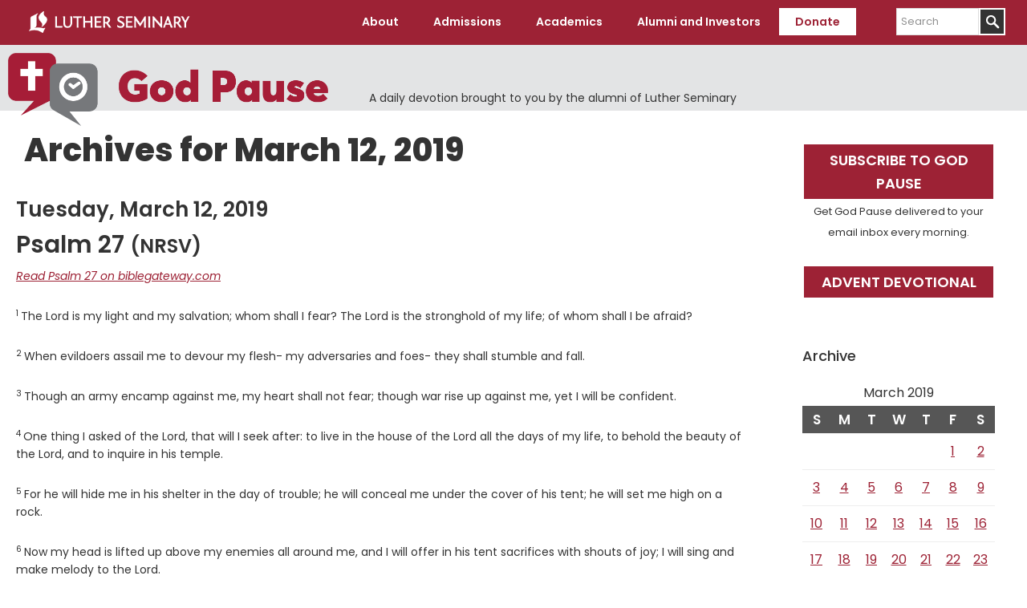

--- FILE ---
content_type: text/html; charset=UTF-8
request_url: https://www.luthersem.edu/godpause/2019/03/12/
body_size: 12131
content:
<!DOCTYPE html>
<html lang="en-US">
<head >
<meta charset="UTF-8" />
<meta name="viewport" content="width=device-width, initial-scale=1" />
<meta name='robots' content='noindex, follow' />
	<style>img:is([sizes="auto" i], [sizes^="auto," i]) { contain-intrinsic-size: 3000px 1500px }</style>
	    <!-- Start VWO Common Smartcode -->
    <script data-cfasync="false" nowprocket type='text/javascript'>
        var _vwo_clicks = 10;
    </script>
    <!-- End VWO Common Smartcode -->
        <!-- Start VWO Async SmartCode -->
    <link rel="preconnect" href="https://dev.visualwebsiteoptimizer.com" />
    <script data-cfasync="false" nowprocket type='text/javascript' id='vwoCode'>
        /* Fix: wp-rocket (application/ld+json) */
        window._vwo_code || (function () {
            var w=window,
            d=document;
            var account_id=735741,
            version=2.2,
            settings_tolerance=2000,
            library_tolerance=2500,
            use_existing_jquery=false,
            platform='web',
            hide_element='body',
            hide_element_style='opacity:0 !important;filter:alpha(opacity=0) !important;background:none !important';
            /* DO NOT EDIT BELOW THIS LINE */
            if(f=!1,v=d.querySelector('#vwoCode'),cc={},-1<d.URL.indexOf('__vwo_disable__')||w._vwo_code)return;try{var e=JSON.parse(localStorage.getItem('_vwo_'+account_id+'_config'));cc=e&&'object'==typeof e?e:{}}catch(e){}function r(t){try{return decodeURIComponent(t)}catch(e){return t}}var s=function(){var e={combination:[],combinationChoose:[],split:[],exclude:[],uuid:null,consent:null,optOut:null},t=d.cookie||'';if(!t)return e;for(var n,i,o=/(?:^|;\s*)(?:(_vis_opt_exp_(\d+)_combi=([^;]*))|(_vis_opt_exp_(\d+)_combi_choose=([^;]*))|(_vis_opt_exp_(\d+)_split=([^:;]*))|(_vis_opt_exp_(\d+)_exclude=[^;]*)|(_vis_opt_out=([^;]*))|(_vwo_global_opt_out=[^;]*)|(_vwo_uuid=([^;]*))|(_vwo_consent=([^;]*)))/g;null!==(n=o.exec(t));)try{n[1]?e.combination.push({id:n[2],value:r(n[3])}):n[4]?e.combinationChoose.push({id:n[5],value:r(n[6])}):n[7]?e.split.push({id:n[8],value:r(n[9])}):n[10]?e.exclude.push({id:n[11]}):n[12]?e.optOut=r(n[13]):n[14]?e.optOut=!0:n[15]?e.uuid=r(n[16]):n[17]&&(i=r(n[18]),e.consent=i&&3<=i.length?i.substring(0,3):null)}catch(e){}return e}();function i(){var e=function(){if(w.VWO&&Array.isArray(w.VWO))for(var e=0;e<w.VWO.length;e++){var t=w.VWO[e];if(Array.isArray(t)&&('setVisitorId'===t[0]||'setSessionId'===t[0]))return!0}return!1}(),t='a='+account_id+'&u='+encodeURIComponent(w._vis_opt_url||d.URL)+'&vn='+version+'&ph=1'+('undefined'!=typeof platform?'&p='+platform:'')+'&st='+w.performance.now();e||((n=function(){var e,t=[],n={},i=w.VWO&&w.VWO.appliedCampaigns||{};for(e in i){var o=i[e]&&i[e].v;o&&(t.push(e+'-'+o+'-1'),n[e]=!0)}if(s&&s.combination)for(var r=0;r<s.combination.length;r++){var a=s.combination[r];n[a.id]||t.push(a.id+'-'+a.value)}return t.join('|')}())&&(t+='&c='+n),(n=function(){var e=[],t={};if(s&&s.combinationChoose)for(var n=0;n<s.combinationChoose.length;n++){var i=s.combinationChoose[n];e.push(i.id+'-'+i.value),t[i.id]=!0}if(s&&s.split)for(var o=0;o<s.split.length;o++)t[(i=s.split[o]).id]||e.push(i.id+'-'+i.value);return e.join('|')}())&&(t+='&cc='+n),(n=function(){var e={},t=[];if(w.VWO&&Array.isArray(w.VWO))for(var n=0;n<w.VWO.length;n++){var i=w.VWO[n];if(Array.isArray(i)&&'setVariation'===i[0]&&i[1]&&Array.isArray(i[1]))for(var o=0;o<i[1].length;o++){var r,a=i[1][o];a&&'object'==typeof a&&(r=a.e,a=a.v,r&&a&&(e[r]=a))}}for(r in e)t.push(r+'-'+e[r]);return t.join('|')}())&&(t+='&sv='+n)),s&&s.optOut&&(t+='&o='+s.optOut);var n=function(){var e=[],t={};if(s&&s.exclude)for(var n=0;n<s.exclude.length;n++){var i=s.exclude[n];t[i.id]||(e.push(i.id),t[i.id]=!0)}return e.join('|')}();return n&&(t+='&e='+n),s&&s.uuid&&(t+='&id='+s.uuid),s&&s.consent&&(t+='&consent='+s.consent),w.name&&-1<w.name.indexOf('_vis_preview')&&(t+='&pM=true'),w.VWO&&w.VWO.ed&&(t+='&ed='+w.VWO.ed),t}code={nonce:v&&v.nonce,use_existing_jquery:function(){return'undefined'!=typeof use_existing_jquery?use_existing_jquery:void 0},library_tolerance:function(){return'undefined'!=typeof library_tolerance?library_tolerance:void 0},settings_tolerance:function(){return cc.sT||settings_tolerance},hide_element_style:function(){return'{'+(cc.hES||hide_element_style)+'}'},hide_element:function(){return performance.getEntriesByName('first-contentful-paint')[0]?'':'string'==typeof cc.hE?cc.hE:hide_element},getVersion:function(){return version},finish:function(e){var t;f||(f=!0,(t=d.getElementById('_vis_opt_path_hides'))&&t.parentNode.removeChild(t),e&&((new Image).src='https://dev.visualwebsiteoptimizer.com/ee.gif?a='+account_id+e))},finished:function(){return f},addScript:function(e){var t=d.createElement('script');t.type='text/javascript',e.src?t.src=e.src:t.text=e.text,v&&t.setAttribute('nonce',v.nonce),d.getElementsByTagName('head')[0].appendChild(t)},load:function(e,t){t=t||{};var n=new XMLHttpRequest;n.open('GET',e,!0),n.withCredentials=!t.dSC,n.responseType=t.responseType||'text',n.onload=function(){if(t.onloadCb)return t.onloadCb(n,e);200===n.status?_vwo_code.addScript({text:n.responseText}):_vwo_code.finish('&e=loading_failure:'+e)},n.onerror=function(){if(t.onerrorCb)return t.onerrorCb(e);_vwo_code.finish('&e=loading_failure:'+e)},n.send()},init:function(){var e,t=this.settings_tolerance();w._vwo_settings_timer=setTimeout(function(){_vwo_code.finish()},t),'body'!==this.hide_element()?(n=d.createElement('style'),e=(t=this.hide_element())?t+this.hide_element_style():'',t=d.getElementsByTagName('head')[0],n.setAttribute('id','_vis_opt_path_hides'),v&&n.setAttribute('nonce',v.nonce),n.setAttribute('type','text/css'),n.styleSheet?n.styleSheet.cssText=e:n.appendChild(d.createTextNode(e)),t.appendChild(n)):(n=d.getElementsByTagName('head')[0],(e=d.createElement('div')).style.cssText='z-index: 2147483647 !important;position: fixed !important;left: 0 !important;top: 0 !important;width: 100% !important;height: 100% !important;background: white !important;',e.setAttribute('id','_vis_opt_path_hides'),e.classList.add('_vis_hide_layer'),n.parentNode.insertBefore(e,n.nextSibling));var n='https://dev.visualwebsiteoptimizer.com/j.php?'+i();-1!==w.location.search.indexOf('_vwo_xhr')?this.addScript({src:n}):this.load(n+'&x=true',{l:1})}};w._vwo_code=code;code.init();})();
    </script>
    <!-- End VWO Async SmartCode -->
    
	<!-- This site is optimized with the Yoast SEO plugin v26.4 - https://yoast.com/wordpress/plugins/seo/ -->
	<title>March 12, 2019 - God Pause</title>
	<meta property="og:locale" content="en_US" />
	<meta property="og:type" content="website" />
	<meta property="og:title" content="March 12, 2019 - God Pause" />
	<meta property="og:url" content="https://www.luthersem.edu/godpause/2019/03/12/" />
	<meta property="og:site_name" content="God Pause" />
	<meta name="twitter:card" content="summary_large_image" />
	<script type="application/ld+json" class="yoast-schema-graph">{"@context":"https://schema.org","@graph":[{"@type":"CollectionPage","@id":"https://www.luthersem.edu/godpause/2019/03/12/","url":"https://www.luthersem.edu/godpause/2019/03/12/","name":"March 12, 2019 - God Pause","isPartOf":{"@id":"https://www.luthersem.edu/godpause/#website"},"breadcrumb":{"@id":"https://www.luthersem.edu/godpause/2019/03/12/#breadcrumb"},"inLanguage":"en-US"},{"@type":"BreadcrumbList","@id":"https://www.luthersem.edu/godpause/2019/03/12/#breadcrumb","itemListElement":[{"@type":"ListItem","position":1,"name":"Home","item":"https://www.luthersem.edu/godpause/"},{"@type":"ListItem","position":2,"name":"Archives for March 12, 2019"}]},{"@type":"WebSite","@id":"https://www.luthersem.edu/godpause/#website","url":"https://www.luthersem.edu/godpause/","name":"God Pause","description":"A daily devotion brought to you by the alumni of Luther Seminary","potentialAction":[{"@type":"SearchAction","target":{"@type":"EntryPoint","urlTemplate":"https://www.luthersem.edu/godpause/?s={search_term_string}"},"query-input":{"@type":"PropertyValueSpecification","valueRequired":true,"valueName":"search_term_string"}}],"inLanguage":"en-US"}]}</script>
	<!-- / Yoast SEO plugin. -->


<link rel='dns-prefetch' href='//fonts.googleapis.com' />
<link rel='dns-prefetch' href='//www.googletagmanager.com' />
<link rel="alternate" type="application/rss+xml" title="God Pause &raquo; Feed" href="https://www.luthersem.edu/godpause/feed/" />
<script type="text/javascript">
/* <![CDATA[ */
window._wpemojiSettings = {"baseUrl":"https:\/\/s.w.org\/images\/core\/emoji\/15.0.3\/72x72\/","ext":".png","svgUrl":"https:\/\/s.w.org\/images\/core\/emoji\/15.0.3\/svg\/","svgExt":".svg","source":{"concatemoji":"https:\/\/www.luthersem.edu\/godpause\/wp-includes\/js\/wp-emoji-release.min.js?ver=6.7.4"}};
/*! This file is auto-generated */
!function(i,n){var o,s,e;function c(e){try{var t={supportTests:e,timestamp:(new Date).valueOf()};sessionStorage.setItem(o,JSON.stringify(t))}catch(e){}}function p(e,t,n){e.clearRect(0,0,e.canvas.width,e.canvas.height),e.fillText(t,0,0);var t=new Uint32Array(e.getImageData(0,0,e.canvas.width,e.canvas.height).data),r=(e.clearRect(0,0,e.canvas.width,e.canvas.height),e.fillText(n,0,0),new Uint32Array(e.getImageData(0,0,e.canvas.width,e.canvas.height).data));return t.every(function(e,t){return e===r[t]})}function u(e,t,n){switch(t){case"flag":return n(e,"\ud83c\udff3\ufe0f\u200d\u26a7\ufe0f","\ud83c\udff3\ufe0f\u200b\u26a7\ufe0f")?!1:!n(e,"\ud83c\uddfa\ud83c\uddf3","\ud83c\uddfa\u200b\ud83c\uddf3")&&!n(e,"\ud83c\udff4\udb40\udc67\udb40\udc62\udb40\udc65\udb40\udc6e\udb40\udc67\udb40\udc7f","\ud83c\udff4\u200b\udb40\udc67\u200b\udb40\udc62\u200b\udb40\udc65\u200b\udb40\udc6e\u200b\udb40\udc67\u200b\udb40\udc7f");case"emoji":return!n(e,"\ud83d\udc26\u200d\u2b1b","\ud83d\udc26\u200b\u2b1b")}return!1}function f(e,t,n){var r="undefined"!=typeof WorkerGlobalScope&&self instanceof WorkerGlobalScope?new OffscreenCanvas(300,150):i.createElement("canvas"),a=r.getContext("2d",{willReadFrequently:!0}),o=(a.textBaseline="top",a.font="600 32px Arial",{});return e.forEach(function(e){o[e]=t(a,e,n)}),o}function t(e){var t=i.createElement("script");t.src=e,t.defer=!0,i.head.appendChild(t)}"undefined"!=typeof Promise&&(o="wpEmojiSettingsSupports",s=["flag","emoji"],n.supports={everything:!0,everythingExceptFlag:!0},e=new Promise(function(e){i.addEventListener("DOMContentLoaded",e,{once:!0})}),new Promise(function(t){var n=function(){try{var e=JSON.parse(sessionStorage.getItem(o));if("object"==typeof e&&"number"==typeof e.timestamp&&(new Date).valueOf()<e.timestamp+604800&&"object"==typeof e.supportTests)return e.supportTests}catch(e){}return null}();if(!n){if("undefined"!=typeof Worker&&"undefined"!=typeof OffscreenCanvas&&"undefined"!=typeof URL&&URL.createObjectURL&&"undefined"!=typeof Blob)try{var e="postMessage("+f.toString()+"("+[JSON.stringify(s),u.toString(),p.toString()].join(",")+"));",r=new Blob([e],{type:"text/javascript"}),a=new Worker(URL.createObjectURL(r),{name:"wpTestEmojiSupports"});return void(a.onmessage=function(e){c(n=e.data),a.terminate(),t(n)})}catch(e){}c(n=f(s,u,p))}t(n)}).then(function(e){for(var t in e)n.supports[t]=e[t],n.supports.everything=n.supports.everything&&n.supports[t],"flag"!==t&&(n.supports.everythingExceptFlag=n.supports.everythingExceptFlag&&n.supports[t]);n.supports.everythingExceptFlag=n.supports.everythingExceptFlag&&!n.supports.flag,n.DOMReady=!1,n.readyCallback=function(){n.DOMReady=!0}}).then(function(){return e}).then(function(){var e;n.supports.everything||(n.readyCallback(),(e=n.source||{}).concatemoji?t(e.concatemoji):e.wpemoji&&e.twemoji&&(t(e.twemoji),t(e.wpemoji)))}))}((window,document),window._wpemojiSettings);
/* ]]> */
</script>
<link rel='stylesheet' id='luther-seminary-css' href='https://www.luthersem.edu/godpause/wp-content/themes/genesis-luthersem/style.css?ver=1.0.3' type='text/css' media='all' />
<style id='wp-emoji-styles-inline-css' type='text/css'>

	img.wp-smiley, img.emoji {
		display: inline !important;
		border: none !important;
		box-shadow: none !important;
		height: 1em !important;
		width: 1em !important;
		margin: 0 0.07em !important;
		vertical-align: -0.1em !important;
		background: none !important;
		padding: 0 !important;
	}
</style>
<link rel='stylesheet' id='wp-block-library-css' href='https://www.luthersem.edu/godpause/wp-includes/css/dist/block-library/style.min.css?ver=6.7.4' type='text/css' media='all' />
<style id='classic-theme-styles-inline-css' type='text/css'>
/*! This file is auto-generated */
.wp-block-button__link{color:#fff;background-color:#32373c;border-radius:9999px;box-shadow:none;text-decoration:none;padding:calc(.667em + 2px) calc(1.333em + 2px);font-size:1.125em}.wp-block-file__button{background:#32373c;color:#fff;text-decoration:none}
</style>
<style id='global-styles-inline-css' type='text/css'>
:root{--wp--preset--aspect-ratio--square: 1;--wp--preset--aspect-ratio--4-3: 4/3;--wp--preset--aspect-ratio--3-4: 3/4;--wp--preset--aspect-ratio--3-2: 3/2;--wp--preset--aspect-ratio--2-3: 2/3;--wp--preset--aspect-ratio--16-9: 16/9;--wp--preset--aspect-ratio--9-16: 9/16;--wp--preset--color--black: #000000;--wp--preset--color--cyan-bluish-gray: #abb8c3;--wp--preset--color--white: #ffffff;--wp--preset--color--pale-pink: #f78da7;--wp--preset--color--vivid-red: #cf2e2e;--wp--preset--color--luminous-vivid-orange: #ff6900;--wp--preset--color--luminous-vivid-amber: #fcb900;--wp--preset--color--light-green-cyan: #7bdcb5;--wp--preset--color--vivid-green-cyan: #00d084;--wp--preset--color--pale-cyan-blue: #8ed1fc;--wp--preset--color--vivid-cyan-blue: #0693e3;--wp--preset--color--vivid-purple: #9b51e0;--wp--preset--color--maroon: #9d2235;--wp--preset--color--warm-gray: #6E6259;--wp--preset--gradient--vivid-cyan-blue-to-vivid-purple: linear-gradient(135deg,rgba(6,147,227,1) 0%,rgb(155,81,224) 100%);--wp--preset--gradient--light-green-cyan-to-vivid-green-cyan: linear-gradient(135deg,rgb(122,220,180) 0%,rgb(0,208,130) 100%);--wp--preset--gradient--luminous-vivid-amber-to-luminous-vivid-orange: linear-gradient(135deg,rgba(252,185,0,1) 0%,rgba(255,105,0,1) 100%);--wp--preset--gradient--luminous-vivid-orange-to-vivid-red: linear-gradient(135deg,rgba(255,105,0,1) 0%,rgb(207,46,46) 100%);--wp--preset--gradient--very-light-gray-to-cyan-bluish-gray: linear-gradient(135deg,rgb(238,238,238) 0%,rgb(169,184,195) 100%);--wp--preset--gradient--cool-to-warm-spectrum: linear-gradient(135deg,rgb(74,234,220) 0%,rgb(151,120,209) 20%,rgb(207,42,186) 40%,rgb(238,44,130) 60%,rgb(251,105,98) 80%,rgb(254,248,76) 100%);--wp--preset--gradient--blush-light-purple: linear-gradient(135deg,rgb(255,206,236) 0%,rgb(152,150,240) 100%);--wp--preset--gradient--blush-bordeaux: linear-gradient(135deg,rgb(254,205,165) 0%,rgb(254,45,45) 50%,rgb(107,0,62) 100%);--wp--preset--gradient--luminous-dusk: linear-gradient(135deg,rgb(255,203,112) 0%,rgb(199,81,192) 50%,rgb(65,88,208) 100%);--wp--preset--gradient--pale-ocean: linear-gradient(135deg,rgb(255,245,203) 0%,rgb(182,227,212) 50%,rgb(51,167,181) 100%);--wp--preset--gradient--electric-grass: linear-gradient(135deg,rgb(202,248,128) 0%,rgb(113,206,126) 100%);--wp--preset--gradient--midnight: linear-gradient(135deg,rgb(2,3,129) 0%,rgb(40,116,252) 100%);--wp--preset--font-size--small: 13px;--wp--preset--font-size--medium: 20px;--wp--preset--font-size--large: 36px;--wp--preset--font-size--x-large: 42px;--wp--preset--spacing--20: 0.44rem;--wp--preset--spacing--30: 0.67rem;--wp--preset--spacing--40: 1rem;--wp--preset--spacing--50: 1.5rem;--wp--preset--spacing--60: 2.25rem;--wp--preset--spacing--70: 3.38rem;--wp--preset--spacing--80: 5.06rem;--wp--preset--shadow--natural: 6px 6px 9px rgba(0, 0, 0, 0.2);--wp--preset--shadow--deep: 12px 12px 50px rgba(0, 0, 0, 0.4);--wp--preset--shadow--sharp: 6px 6px 0px rgba(0, 0, 0, 0.2);--wp--preset--shadow--outlined: 6px 6px 0px -3px rgba(255, 255, 255, 1), 6px 6px rgba(0, 0, 0, 1);--wp--preset--shadow--crisp: 6px 6px 0px rgba(0, 0, 0, 1);}:where(.is-layout-flex){gap: 0.5em;}:where(.is-layout-grid){gap: 0.5em;}body .is-layout-flex{display: flex;}.is-layout-flex{flex-wrap: wrap;align-items: center;}.is-layout-flex > :is(*, div){margin: 0;}body .is-layout-grid{display: grid;}.is-layout-grid > :is(*, div){margin: 0;}:where(.wp-block-columns.is-layout-flex){gap: 2em;}:where(.wp-block-columns.is-layout-grid){gap: 2em;}:where(.wp-block-post-template.is-layout-flex){gap: 1.25em;}:where(.wp-block-post-template.is-layout-grid){gap: 1.25em;}.has-black-color{color: var(--wp--preset--color--black) !important;}.has-cyan-bluish-gray-color{color: var(--wp--preset--color--cyan-bluish-gray) !important;}.has-white-color{color: var(--wp--preset--color--white) !important;}.has-pale-pink-color{color: var(--wp--preset--color--pale-pink) !important;}.has-vivid-red-color{color: var(--wp--preset--color--vivid-red) !important;}.has-luminous-vivid-orange-color{color: var(--wp--preset--color--luminous-vivid-orange) !important;}.has-luminous-vivid-amber-color{color: var(--wp--preset--color--luminous-vivid-amber) !important;}.has-light-green-cyan-color{color: var(--wp--preset--color--light-green-cyan) !important;}.has-vivid-green-cyan-color{color: var(--wp--preset--color--vivid-green-cyan) !important;}.has-pale-cyan-blue-color{color: var(--wp--preset--color--pale-cyan-blue) !important;}.has-vivid-cyan-blue-color{color: var(--wp--preset--color--vivid-cyan-blue) !important;}.has-vivid-purple-color{color: var(--wp--preset--color--vivid-purple) !important;}.has-black-background-color{background-color: var(--wp--preset--color--black) !important;}.has-cyan-bluish-gray-background-color{background-color: var(--wp--preset--color--cyan-bluish-gray) !important;}.has-white-background-color{background-color: var(--wp--preset--color--white) !important;}.has-pale-pink-background-color{background-color: var(--wp--preset--color--pale-pink) !important;}.has-vivid-red-background-color{background-color: var(--wp--preset--color--vivid-red) !important;}.has-luminous-vivid-orange-background-color{background-color: var(--wp--preset--color--luminous-vivid-orange) !important;}.has-luminous-vivid-amber-background-color{background-color: var(--wp--preset--color--luminous-vivid-amber) !important;}.has-light-green-cyan-background-color{background-color: var(--wp--preset--color--light-green-cyan) !important;}.has-vivid-green-cyan-background-color{background-color: var(--wp--preset--color--vivid-green-cyan) !important;}.has-pale-cyan-blue-background-color{background-color: var(--wp--preset--color--pale-cyan-blue) !important;}.has-vivid-cyan-blue-background-color{background-color: var(--wp--preset--color--vivid-cyan-blue) !important;}.has-vivid-purple-background-color{background-color: var(--wp--preset--color--vivid-purple) !important;}.has-black-border-color{border-color: var(--wp--preset--color--black) !important;}.has-cyan-bluish-gray-border-color{border-color: var(--wp--preset--color--cyan-bluish-gray) !important;}.has-white-border-color{border-color: var(--wp--preset--color--white) !important;}.has-pale-pink-border-color{border-color: var(--wp--preset--color--pale-pink) !important;}.has-vivid-red-border-color{border-color: var(--wp--preset--color--vivid-red) !important;}.has-luminous-vivid-orange-border-color{border-color: var(--wp--preset--color--luminous-vivid-orange) !important;}.has-luminous-vivid-amber-border-color{border-color: var(--wp--preset--color--luminous-vivid-amber) !important;}.has-light-green-cyan-border-color{border-color: var(--wp--preset--color--light-green-cyan) !important;}.has-vivid-green-cyan-border-color{border-color: var(--wp--preset--color--vivid-green-cyan) !important;}.has-pale-cyan-blue-border-color{border-color: var(--wp--preset--color--pale-cyan-blue) !important;}.has-vivid-cyan-blue-border-color{border-color: var(--wp--preset--color--vivid-cyan-blue) !important;}.has-vivid-purple-border-color{border-color: var(--wp--preset--color--vivid-purple) !important;}.has-vivid-cyan-blue-to-vivid-purple-gradient-background{background: var(--wp--preset--gradient--vivid-cyan-blue-to-vivid-purple) !important;}.has-light-green-cyan-to-vivid-green-cyan-gradient-background{background: var(--wp--preset--gradient--light-green-cyan-to-vivid-green-cyan) !important;}.has-luminous-vivid-amber-to-luminous-vivid-orange-gradient-background{background: var(--wp--preset--gradient--luminous-vivid-amber-to-luminous-vivid-orange) !important;}.has-luminous-vivid-orange-to-vivid-red-gradient-background{background: var(--wp--preset--gradient--luminous-vivid-orange-to-vivid-red) !important;}.has-very-light-gray-to-cyan-bluish-gray-gradient-background{background: var(--wp--preset--gradient--very-light-gray-to-cyan-bluish-gray) !important;}.has-cool-to-warm-spectrum-gradient-background{background: var(--wp--preset--gradient--cool-to-warm-spectrum) !important;}.has-blush-light-purple-gradient-background{background: var(--wp--preset--gradient--blush-light-purple) !important;}.has-blush-bordeaux-gradient-background{background: var(--wp--preset--gradient--blush-bordeaux) !important;}.has-luminous-dusk-gradient-background{background: var(--wp--preset--gradient--luminous-dusk) !important;}.has-pale-ocean-gradient-background{background: var(--wp--preset--gradient--pale-ocean) !important;}.has-electric-grass-gradient-background{background: var(--wp--preset--gradient--electric-grass) !important;}.has-midnight-gradient-background{background: var(--wp--preset--gradient--midnight) !important;}.has-small-font-size{font-size: var(--wp--preset--font-size--small) !important;}.has-medium-font-size{font-size: var(--wp--preset--font-size--medium) !important;}.has-large-font-size{font-size: var(--wp--preset--font-size--large) !important;}.has-x-large-font-size{font-size: var(--wp--preset--font-size--x-large) !important;}
:where(.wp-block-post-template.is-layout-flex){gap: 1.25em;}:where(.wp-block-post-template.is-layout-grid){gap: 1.25em;}
:where(.wp-block-columns.is-layout-flex){gap: 2em;}:where(.wp-block-columns.is-layout-grid){gap: 2em;}
:root :where(.wp-block-pullquote){font-size: 1.5em;line-height: 1.6;}
</style>
<link rel='stylesheet' id='luthersem-gutenberg-css-css' href='https://www.luthersem.edu/godpause/wp-content/plugins/luthersem-gutenberg//luthersem-gutenberg.css?ver=6.7.4' type='text/css' media='all' />
<link rel='stylesheet' id='godpause_stylesheet-css' href='https://www.luthersem.edu/godpause/wp-content/plugins/god-pause/god-pause.css?ver=6.7.4' type='text/css' media='all' />
<link rel='stylesheet' id='open-sans-font-css' href='//fonts.googleapis.com/css?family=Open+Sans%3A300%2C300i%2C400%2C400i%2C600%2C600i%2C700%2C700i%2C800%2C800i&#038;subset=latin-ext&#038;ver=6.7.4' type='text/css' media='all' />
<link rel='stylesheet' id='google-fonts-css' href='//fonts.googleapis.com/css?family=Poppins%3A100%2C100i%2C200%2C200i%2C300%2C300i%2C400%2C400i%2C500%2C500i%2C600%2C600i%2C700%2C700i%2C800%2C800i%2C900%2C900i&#038;ver=1.0.3' type='text/css' media='all' />
<link rel='stylesheet' id='dashicons-css' href='https://www.luthersem.edu/godpause/wp-includes/css/dashicons.min.css?ver=6.7.4' type='text/css' media='all' />
<script type="text/javascript" src="https://www.luthersem.edu/godpause/wp-includes/js/jquery/jquery.min.js?ver=3.7.1" id="jquery-core-js"></script>
<script type="text/javascript" src="https://www.luthersem.edu/godpause/wp-includes/js/jquery/jquery-migrate.min.js?ver=3.4.1" id="jquery-migrate-js"></script>
<link rel="https://api.w.org/" href="https://www.luthersem.edu/godpause/wp-json/" /><link rel="EditURI" type="application/rsd+xml" title="RSD" href="https://www.luthersem.edu/godpause/xmlrpc.php?rsd" />
<meta name="generator" content="WordPress 6.7.4" />
	<!-- Google Tag Manager -->
	<script>(function(w,d,s,l,i){w[l]=w[l]||[];w[l].push({'gtm.start':
	new Date().getTime(),event:'gtm.js'});var f=d.getElementsByTagName(s)[0],
	j=d.createElement(s),dl=l!='dataLayer'?'&l='+l:'';j.async=true;j.src=
	'https://www.googletagmanager.com/gtm.js?id='+i+dl;f.parentNode.insertBefore(j,f);
	})(window,document,'script','dataLayer','GTM-WTCH8VF');</script>
	<!-- End Google Tag Manager -->
<meta name="generator" content="Site Kit by Google 1.166.0" /><!-- HubSpot WordPress Plugin v11.3.21: embed JS disabled as a portalId has not yet been configured --><link rel="icon" href="https://www.luthersem.edu/godpause/wp-content/themes/genesis-luthersem/images/favicon.ico" />
<!-- Google Tag Manager -->

<script>(function(w,d,s,l,i){w[l]=w[l]||[];w[l].push({'gtm.start':

new Date().getTime(),event:'gtm.js'});var f=d.getElementsByTagName(s)[0],

j=d.createElement(s),dl=l!='dataLayer'?'&l='+l:'';j.async=true;j.src=

'https://www.googletagmanager.com/gtm.js?id='+i+dl;f.parentNode.insertBefore(j,f);

})(window,document,'script','dataLayer','GTM-MT9NKR8R');</script>

<!-- End Google Tag Manager --></head>
<body class="archive date custom-header header-full-width content-sidebar genesis-breadcrumbs-hidden header-image"><!-- Google Tag Manager (noscript) -->
<noscript><iframe src="https://www.googletagmanager.com/ns.html?id=GTM-WTCH8VF"
height="0" width="0" style="display:none;visibility:hidden"></iframe></noscript>
<!-- End Google Tag Manager (noscript) -->
<div class="site-container"><ul class="genesis-skip-link"><li><a href="#genesis-content" class="screen-reader-shortcut"> Skip to main content</a></li><li><a href="#genesis-sidebar-primary" class="screen-reader-shortcut"> Skip to primary sidebar</a></li></ul><header class="site-header"><div class="wrap"><div class="title-area"><p class="site-title"><a href="/" title="Luther Seminary">Luther Seminary</a></p></div><nav class="nav-primary" aria-label="Main" id="genesis-nav-primary"><div class="wrap"><ul id="menu-main-menu" class="menu genesis-nav-menu menu-primary js-superfish"><li id="menu-item-696" class="menu-item menu-item-type-custom menu-item-object-custom menu-item-has-children menu-item-696"><a><span >About</span></a>
<ul class="sub-menu">
	<li id="menu-item-925" class="menu-item menu-item-type-custom menu-item-object-custom menu-item-925"><a href="/about/"><span >About Luther Seminary</span></a></li>
	<li id="menu-item-752" class="menu-item menu-item-type-custom menu-item-object-custom menu-item-752"><a href="/about/quick-facts/"><span >Quick Facts</span></a></li>
	<li id="menu-item-753" class="menu-item menu-item-type-custom menu-item-object-custom menu-item-753"><a href="/about/mission-and-vision/"><span >Mission and Vision</span></a></li>
	<li id="menu-item-754" class="menu-item menu-item-type-custom menu-item-object-custom menu-item-754"><a href="/about/welcome-statement/"><span >Welcome Statement</span></a></li>
	<li id="menu-item-755" class="menu-item menu-item-type-custom menu-item-object-custom menu-item-755"><a href="/about/leadership/"><span >Leadership</span></a></li>
	<li id="menu-item-757" class="menu-item menu-item-type-custom menu-item-object-custom menu-item-757"><a href="/about/accreditation/"><span >Accreditation</span></a></li>
	<li id="menu-item-739" class="menu-item menu-item-type-custom menu-item-object-custom menu-item-739"><a href="/news/"><span >News</span></a></li>
	<li id="menu-item-834" class="menu-item menu-item-type-custom menu-item-object-custom menu-item-834"><a href="https://www.luthersem.edu/campus/visit/"><span >Visit</span></a></li>
	<li id="menu-item-738" class="menu-item menu-item-type-custom menu-item-object-custom menu-item-738"><a href="/campus/"><span >Campus Resources</span></a></li>
	<li id="menu-item-759" class="menu-item menu-item-type-custom menu-item-object-custom menu-item-759"><a href="/campus/campus-safety/"><span >Campus Safety</span></a></li>
	<li id="menu-item-758" class="menu-item menu-item-type-custom menu-item-object-custom menu-item-758"><a href="/about/employment/"><span >Employment</span></a></li>
</ul>
</li>
<li id="menu-item-695" class="menu-item menu-item-type-custom menu-item-object-custom menu-item-has-children menu-item-695"><a><span >Admissions</span></a>
<ul class="sub-menu">
	<li id="menu-item-926" class="menu-item menu-item-type-custom menu-item-object-custom menu-item-926"><a href="/admissions/"><span >Admissions</span></a></li>
	<li id="menu-item-762" class="menu-item menu-item-type-custom menu-item-object-custom menu-item-762"><a href="/admissions/apply/"><span >Apply Now</span></a></li>
	<li id="menu-item-763" class="menu-item menu-item-type-custom menu-item-object-custom menu-item-763"><a href="/admissions/tuition-and-aid/"><span >Tuition and Aid</span></a></li>
	<li id="menu-item-765" class="menu-item menu-item-type-custom menu-item-object-custom menu-item-765"><a href="/admissions/visit/"><span >Admissions Visits</span></a></li>
	<li id="menu-item-766" class="menu-item menu-item-type-custom menu-item-object-custom menu-item-766"><a href="/admissions/student-life/"><span >Life at Luther</span></a></li>
	<li id="menu-item-767" class="menu-item menu-item-type-custom menu-item-object-custom menu-item-767"><a href="/admissions/student-life/housing/"><span >Housing</span></a></li>
	<li id="menu-item-768" class="menu-item menu-item-type-custom menu-item-object-custom menu-item-768"><a href="/admissions/international/"><span >International Students</span></a></li>
</ul>
</li>
<li id="menu-item-770" class="menu-item menu-item-type-custom menu-item-object-custom menu-item-has-children menu-item-770"><a><span >Academics</span></a>
<ul class="sub-menu">
	<li id="menu-item-927" class="menu-item menu-item-type-custom menu-item-object-custom menu-item-927"><a href="/academics/"><span >Academics</span></a></li>
	<li id="menu-item-774" class="menu-item menu-item-type-custom menu-item-object-custom menu-item-774"><a href="/context/"><span >Contextual Learning</span></a></li>
	<li id="menu-item-777" class="menu-item menu-item-type-custom menu-item-object-custom menu-item-777"><a href="/context/candidacy/"><span >Candidacy</span></a></li>
	<li id="menu-item-771" class="menu-item menu-item-type-custom menu-item-object-custom menu-item-771"><a href="/academics/degrees-and-programs/"><span >Degrees and Programs</span></a></li>
	<li id="menu-item-772" class="menu-item menu-item-type-custom menu-item-object-custom menu-item-772"><a href="/academics/curriculum/"><span >Curriculum</span></a></li>
	<li id="menu-item-773" class="menu-item menu-item-type-custom menu-item-object-custom menu-item-773"><a href="/faculty/"><span >Faculty</span></a></li>
	<li id="menu-item-775" class="menu-item menu-item-type-custom menu-item-object-custom menu-item-775"><a href="/academics/catalog/"><span >Courses and Catalog</span></a></li>
	<li id="menu-item-776" class="menu-item menu-item-type-custom menu-item-object-custom menu-item-776"><a href="/library/"><span >Library</span></a></li>
	<li id="menu-item-1298" class="ga-track-outbound-link menu-item menu-item-type-custom menu-item-object-custom menu-item-1298"><a href="https://digitalcommons.luthersem.edu"><span >Digital Scholarship</span></a></li>
</ul>
</li>
<li id="menu-item-756" class="menu-item menu-item-type-custom menu-item-object-custom menu-item-has-children menu-item-756"><a><span >Alumni and Investors</span></a>
<ul class="sub-menu">
	<li id="menu-item-780" class="menu-item menu-item-type-custom menu-item-object-custom menu-item-780"><a href="/giving/"><span >Giving</span></a></li>
	<li id="menu-item-781" class="menu-item menu-item-type-custom menu-item-object-custom menu-item-781"><a href="/alumni/"><span >Alumni</span></a></li>
	<li id="menu-item-761" class="menu-item menu-item-type-custom menu-item-object-custom menu-item-761"><a href="/giving/annual-report/"><span >Annual Report</span></a></li>
	<li id="menu-item-939" class="menu-item menu-item-type-custom menu-item-object-custom menu-item-939"><a href="/alumni/resources/"><span >Resources</span></a></li>
	<li id="menu-item-782" class="menu-item menu-item-type-custom menu-item-object-custom menu-item-782"><a href="/story/"><span >Story Magazine</span></a></li>
	<li id="menu-item-783" class="menu-item menu-item-type-custom menu-item-object-custom menu-item-783"><a href="/godpause/"><span >God Pause Devotions</span></a></li>
	<li id="menu-item-1428" class="menu-item menu-item-type-custom menu-item-object-custom menu-item-1428"><a href="https://www.luthersem.edu/email/"><span >Email and Text Subscriptions</span></a></li>
</ul>
</li>
<li id="menu-item-1322" class="menu-item menu-item-type-custom menu-item-object-custom menu-item-1322 nav_donate"><a href="/giving/give/"><span >Donate</span></a></li>
<li class="right search">
		<form class="search-form" itemprop="potentialAction" itemscope="" itemtype="https://schema.org/SearchAction" method="get" action="/search/" role="search">
		<meta itemprop="target" content="/search/?s={s}">
		<label class="search-form-label screen-reader-text" for="luthersem-search">Search</label>
		<input itemprop="query-input" type="search" name="q" id="luthersem-search" placeholder="Search">
		<input type="submit" value="" aria-label="Submit">
		</form>
		</li></ul></div></nav></div></header><div style="background-color: #e3e4e5;"><div class="ls-site-title"><a href="https://www.luthersem.edu/godpause"><img class="godpause-logo" src="https://www.luthersem.edu/godpause/wp-content/plugins/god-pause/godpause.png" alt="God Pause" /></a><p>A daily devotion brought to you by the alumni of Luther Seminary</p></div></div><div class="site-inner"><div class="content-sidebar-wrap"><main class="content" id="genesis-content"><div class="archive-description date-archive-description archive-date"><h1 class="archive-title">Archives for March 12, 2019</h1></div><article class="post-21962 post type-post status-publish format-standard entry" aria-label="Tuesday, March 12, 2019"><header class="entry-header"><h2 class="entry-title"><a class="entry-title-link" rel="bookmark" href="https://www.luthersem.edu/godpause/2019/03/12/21962/">Tuesday, March 12, 2019</a></h2>
</header><div class="entry-content"><div class="godpause-verse"><h2>Psalm 27 <small>(NRSV)</small></h2><p><em><a href="https://www.biblegateway.com/passage?search=Psalm+27&version=NRSV">Read Psalm 27 on biblegateway.com <span class="fas fa-external-link-alt"></span></a></em></p><p>

</p><p></p><p><span class="screen-reader-text">Verse</span> <sup class="ww vnumVis">1</sup>The <span class="sc">Lord</span> is my light and my salvation; whom shall I fear? The <span class="sc">Lord</span> is the stronghold of my life; of whom shall I be afraid?
</p><p><span class="screen-reader-text">Verse</span> <sup class="ww vnumVis">2</sup>When evildoers assail me to devour my flesh- my adversaries and foes- they shall stumble and fall.
</p><p><span class="screen-reader-text">Verse</span> <sup class="ww vnumVis">3</sup>Though an army encamp against me, my heart shall not fear; though war rise up against me, yet I will be confident.
</p><p><span class="screen-reader-text">Verse</span> <sup class="ww vnumVis">4</sup>One thing I asked of the <span class="sc">Lord</span>, that will I seek after: to live in the house of the <span class="sc">Lord</span> all the days of my life, to behold the beauty of the <span class="sc">Lord</span>, and to inquire in his temple.
</p><p><span class="screen-reader-text">Verse</span> <sup class="ww vnumVis">5</sup>For he will hide me in his shelter in the day of trouble; he will conceal me under the cover of his tent; he will set me high on a rock.
</p><p><span class="screen-reader-text">Verse</span> <sup class="ww vnumVis">6</sup>Now my head is lifted up above my enemies all around me, and I will offer in his tent sacrifices with shouts of joy; I will sing and make melody to the <span class="sc">Lord</span>.
</p><p><span class="screen-reader-text">Verse</span> <sup class="ww vnumVis">7</sup>Hear, O <span class="sc">Lord</span>, when I cry aloud, be gracious to me and answer me!
</p><p><span class="screen-reader-text">Verse</span> <sup class="ww vnumVis">8</sup>"Come," my heart says, "seek his face!" Your face, <span class="sc">Lord</span>, do I seek.
</p><p><span class="screen-reader-text">Verse</span> <sup class="ww vnumVis">9</sup>Do not hide your face from me. Do not turn your servant away in anger, you who have been my help. Do not cast me off, do not forsake me, O God of my salvation!
</p><p><span class="screen-reader-text">Verse</span> <sup class="ww vnumVis">10</sup>If my father and mother forsake me, the <span class="sc">Lord</span> will take me up.
</p><p><span class="screen-reader-text">Verse</span> <sup class="ww vnumVis">11</sup>Teach me your way, O <span class="sc">Lord</span>, and lead me on a level path because of my enemies.
</p><p><span class="screen-reader-text">Verse</span> <sup class="ww vnumVis">12</sup>Do not give me up to the will of my adversaries, for false witnesses have risen against me, and they are breathing out violence.
</p><p><span class="screen-reader-text">Verse</span> <sup class="ww vnumVis">13</sup>I believe that I shall see the goodness of the <span class="sc">Lord</span> in the land of the living.
</p><p><span class="screen-reader-text">Verse</span> <sup class="ww vnumVis">14</sup>Wait for the <span class="sc">Lord</span>; be strong, and let your heart take courage; wait for the <span class="sc">Lord</span>!
</p></div><div class="godpause-devo"><h2>Devotion</h2><p>Most people find it easier to trust in God when life is going well; crises can snatch away our confidence. This psalm describes scary foes: opponents, liars, slanderers, and violent assailants. They threaten individuals' physical and social well-being. When they assume positions of significant power in governments and businesses, their treachery multiplies and they steal hope from communities and nations. The psalm's unshakeable trust in God's benevolence is appropriate for beleaguered believers who worry that they are no match for the endless stamina of bullies, haters, narcissists, and cruel manipulators of economic and political policies. Those who casually deny people their God-given dignity will, the psalmist believes, never be a match for "the goodness of the LORD." Let us expect to see that goodness here and now, in the communities where we live, even as we urge God to provide it through our efforts to make it known.</p>
</div><div class="godpause-prayer"><h2>Prayer</h2><p>God of security and comfort, strengthen your people to stand against injustice by following your lead. Prompt us to repent of injuries we have caused to other people's health, reputation, and potential. Raise us again to stand in solidarity with those who wait for you to restore them. Amen.</p>
</div><div class="godpause-author"><span class="author-name">Matthew L. Skinner</span> <span class="godpause-author-info">Professor of New Testament, Luther Seminary, St. Paul, Minnesota</span></div></div><footer class="entry-footer"></footer></article></main><aside class="sidebar sidebar-primary widget-area" role="complementary" aria-label="Primary Sidebar" id="genesis-sidebar-primary"><h2 class="genesis-sidebar-title screen-reader-text">Primary Sidebar</h2><section id="text-5" class="widget widget_text"><div class="widget-wrap">			<div class="textwidget"><a href="https://www.luthersem.edu/godpause/email/"class="button maroon-button">Subscribe to God Pause</a>
<p style="text-align: center;"><small>Get God Pause delivered to your email inbox every morning.</small></p>
<a href="https://www.luthersem.edu/godpause/advent-devotional/"class="button maroon-button">Advent Devotional</a>
</div>
		</div></section>
<section id="calendar-3" class="widget widget_calendar"><div class="widget-wrap"><h3 class="widgettitle widget-title">Archive</h3>
<div id="calendar_wrap" class="calendar_wrap"><table id="wp-calendar" class="wp-calendar-table">
	<caption>March 2019</caption>
	<thead>
	<tr>
		<th scope="col" title="Sunday">S</th>
		<th scope="col" title="Monday">M</th>
		<th scope="col" title="Tuesday">T</th>
		<th scope="col" title="Wednesday">W</th>
		<th scope="col" title="Thursday">T</th>
		<th scope="col" title="Friday">F</th>
		<th scope="col" title="Saturday">S</th>
	</tr>
	</thead>
	<tbody>
	<tr>
		<td colspan="5" class="pad">&nbsp;</td><td><a href="https://www.luthersem.edu/godpause/2019/03/01/" aria-label="Posts published on March 1, 2019">1</a></td><td><a href="https://www.luthersem.edu/godpause/2019/03/02/" aria-label="Posts published on March 2, 2019">2</a></td>
	</tr>
	<tr>
		<td><a href="https://www.luthersem.edu/godpause/2019/03/03/" aria-label="Posts published on March 3, 2019">3</a></td><td><a href="https://www.luthersem.edu/godpause/2019/03/04/" aria-label="Posts published on March 4, 2019">4</a></td><td><a href="https://www.luthersem.edu/godpause/2019/03/05/" aria-label="Posts published on March 5, 2019">5</a></td><td><a href="https://www.luthersem.edu/godpause/2019/03/06/" aria-label="Posts published on March 6, 2019">6</a></td><td><a href="https://www.luthersem.edu/godpause/2019/03/07/" aria-label="Posts published on March 7, 2019">7</a></td><td><a href="https://www.luthersem.edu/godpause/2019/03/08/" aria-label="Posts published on March 8, 2019">8</a></td><td><a href="https://www.luthersem.edu/godpause/2019/03/09/" aria-label="Posts published on March 9, 2019">9</a></td>
	</tr>
	<tr>
		<td><a href="https://www.luthersem.edu/godpause/2019/03/10/" aria-label="Posts published on March 10, 2019">10</a></td><td><a href="https://www.luthersem.edu/godpause/2019/03/11/" aria-label="Posts published on March 11, 2019">11</a></td><td><a href="https://www.luthersem.edu/godpause/2019/03/12/" aria-label="Posts published on March 12, 2019">12</a></td><td><a href="https://www.luthersem.edu/godpause/2019/03/13/" aria-label="Posts published on March 13, 2019">13</a></td><td><a href="https://www.luthersem.edu/godpause/2019/03/14/" aria-label="Posts published on March 14, 2019">14</a></td><td><a href="https://www.luthersem.edu/godpause/2019/03/15/" aria-label="Posts published on March 15, 2019">15</a></td><td><a href="https://www.luthersem.edu/godpause/2019/03/16/" aria-label="Posts published on March 16, 2019">16</a></td>
	</tr>
	<tr>
		<td><a href="https://www.luthersem.edu/godpause/2019/03/17/" aria-label="Posts published on March 17, 2019">17</a></td><td><a href="https://www.luthersem.edu/godpause/2019/03/18/" aria-label="Posts published on March 18, 2019">18</a></td><td><a href="https://www.luthersem.edu/godpause/2019/03/19/" aria-label="Posts published on March 19, 2019">19</a></td><td><a href="https://www.luthersem.edu/godpause/2019/03/20/" aria-label="Posts published on March 20, 2019">20</a></td><td><a href="https://www.luthersem.edu/godpause/2019/03/21/" aria-label="Posts published on March 21, 2019">21</a></td><td><a href="https://www.luthersem.edu/godpause/2019/03/22/" aria-label="Posts published on March 22, 2019">22</a></td><td><a href="https://www.luthersem.edu/godpause/2019/03/23/" aria-label="Posts published on March 23, 2019">23</a></td>
	</tr>
	<tr>
		<td><a href="https://www.luthersem.edu/godpause/2019/03/24/" aria-label="Posts published on March 24, 2019">24</a></td><td><a href="https://www.luthersem.edu/godpause/2019/03/25/" aria-label="Posts published on March 25, 2019">25</a></td><td><a href="https://www.luthersem.edu/godpause/2019/03/26/" aria-label="Posts published on March 26, 2019">26</a></td><td><a href="https://www.luthersem.edu/godpause/2019/03/27/" aria-label="Posts published on March 27, 2019">27</a></td><td><a href="https://www.luthersem.edu/godpause/2019/03/28/" aria-label="Posts published on March 28, 2019">28</a></td><td><a href="https://www.luthersem.edu/godpause/2019/03/29/" aria-label="Posts published on March 29, 2019">29</a></td><td><a href="https://www.luthersem.edu/godpause/2019/03/30/" aria-label="Posts published on March 30, 2019">30</a></td>
	</tr>
	<tr>
		<td><a href="https://www.luthersem.edu/godpause/2019/03/31/" aria-label="Posts published on March 31, 2019">31</a></td>
		<td class="pad" colspan="6">&nbsp;</td>
	</tr>
	</tbody>
	</table><nav aria-label="Previous and next months" class="wp-calendar-nav">
		<span class="wp-calendar-nav-prev"><a href="https://www.luthersem.edu/godpause/2019/02/">&laquo; Feb</a></span>
		<span class="pad">&nbsp;</span>
		<span class="wp-calendar-nav-next"><a href="https://www.luthersem.edu/godpause/2019/04/">Apr &raquo;</a></span>
	</nav></div></div></section>
<section id="text-16" class="widget widget_text"><div class="widget-wrap">			<div class="textwidget"><p><strong>Contact Us</strong></p>
<p><a href="mailto:communic@luthersem.edu">communic@luthersem.edu</a></p>
</div>
		</div></section>
<section id="text-3" class="widget widget_text"><div class="widget-wrap">			<div class="textwidget"><p><small>God Pause devotions are written months before they are published. Writers reflect on Revised Common Lectionary texts and the church season. If you are looking for a supportive community to discuss faithful responses to current events and challenges, <a href="http://faithlead.org/">Faith+Lead&#8217;s online membership</a> might be right for you.</small></p>
<p><small><em>Scripture quotations are from the New Revised Standard Version Bible, copyright 1989, Division of Christian Education of the National Council of the Churches of Christ in the United States of America. Used by permission. All rights reserved.</em></small></p>
</div>
		</div></section>
<section id="block-4" class="widget widget_block"><div class="widget-wrap">
<div class="wp-block-buttons is-layout-flex wp-block-buttons-is-layout-flex"></div>
</div></section>
</aside></div></div><footer class="site-footer"><div class="wrap">	<h2 class="screen-reader-text">Footer links</h2>
	<div class="footer-column">
		<h3>About</h3> 
				<ul>
						<li>
				<a href="https://www.luthersem.edu/about/" target="">
				About Luther Seminary</a>
			</li>
						<li>
				<a href="https://www.luthersem.edu/about/quick-facts/" target="">
				Quick Facts</a>
			</li>
						<li>
				<a href="https://www.luthersem.edu/about/mission-and-vision/" target="">
				Mission and History</a>
			</li>
						<li>
				<a href="https://www.luthersem.edu/about/leadership/" target="">
				Leadership</a>
			</li>
						<li>
				<a href="https://www.luthersem.edu/giving/annual-report/" target="">
				Annual Report</a>
			</li>
						<li>
				<a href="https://www.luthersem.edu/about/accreditation/" target="">
				Accreditation</a>
			</li>
						<li>
				<a href="https://www.luthersem.edu/about/student-outcome-data/" target="">
				Student Achievement Data</a>
			</li>
						<li>
				<a href="https://www.luthersem.edu/news/" target="">
				News and Information</a>
			</li>
						<li>
				<a href="https://www.luthersem.edu/campus/" target="">
				Campus Resources</a>
			</li>
						<li>
				<a href="https://www.luthersem.edu/campus/campus-safety/" target="">
				Campus Safety</a>
			</li>
						<li>
				<a href="https://www.luthersem.edu/privacy/" target="">
				Privacy Policy</a>
			</li>
						<li>
				<a href="https://www.luthersem.edu/about/employment/" target="">
				Employment</a>
			</li>
						<li>
				<a href="https://www.luthersem.edu/about/contact/" target="">
				Contact Luther Seminary</a>
			</li>
					</ul>
			</div>
	<div class="footer-column">
		<h3>Admissions:</h3>
			 <ul role="navigation">
				<li>
			<a href="https://www.luthersem.edu/admissions/" target="" >
			Admissions</a>
		</li>
				<li>
			<a href="https://www.luthersem.edu/admissions/apply/" target="" >
			Apply Now</a>
		</li>
				<li>
			<a href="https://www.luthersem.edu/admissions/tuition-and-aid/" target="" >
			Tuition and Aid</a>
		</li>
				<li>
			<a href="https://www.luthersem.edu/admissions/visit/" target="" >
			Admission Visits</a>
		</li>
				<li>
			<a href="https://www.luthersem.edu/admissions/student-life/" target="" >
			Life at Luther</a>
		</li>
				<li>
			<a href="https://www.luthersem.edu/admissions/student-life/housing/" target="" >
			Housing</a>
		</li>
				<li>
			<a href="https://www.luthersem.edu/admissions/international/" target="" >
			International Students</a>
		</li>
			</ul>
			<h3>Resources:</h3>
			 <ul role="navigation">
				<li>
			<a href="https://faithlead.org/" target="_blank" >
			Faith+Lead</a>
		</li>
				<li>
			<a href="https://www.luthersem.edu/godpause/" target="" >
			God Pause Devotions</a>
		</li>
				<li>
			<a href="https://wordandworld.luthersem.edu/" target="_blank" >
			Word &amp; World</a>
		</li>
				<li>
			<a href="https://www.luthersem.edu/library/" target="" >
			Library</a>
		</li>
				<li>
			<a href="https://inside.luthersem.edu/" target="_blank" >
			Intranet</a>
		</li>
			</ul>
		</div>
	<div class="footer-column">
		<h3>Academics:</h3>
			 <ul role="navigation">
				<li>
			<a href="https://www.luthersem.edu/academics/" target="" >
			Academics</a>
		</li>
				<li>
			<a href="https://www.luthersem.edu/academics/degrees-and-programs/" target="" >
			Degrees and Programs</a>
		</li>
				<li>
			<a href="https://www.luthersem.edu/academics/curriculum/" target="" >
			Curriculum</a>
		</li>
				<li>
			<a href="https://www.luthersem.edu/faculty/" target="" >
			Faculty</a>
		</li>
				<li>
			<a href="https://www.luthersem.edu/context/" target="" >
			Contextual Learning</a>
		</li>
				<li>
			<a href="https://www.luthersem.edu/academics/catalog/" target="" >
			Courses and Catalog</a>
		</li>
				<li>
			<a href="https://www.luthersem.edu/context/candidacy/" target="" >
			Candidacy</a>
		</li>
			</ul>
			<h3>Stay Connected:</h3>
			 <ul role="navigation">
				<li>
			<a href="https://www.luthersem.edu/events/" target="" >
			Events</a>
		</li>
				<li>
			<a href="https://www.luthersem.edu/alumni/" target="" >
			Alumni</a>
		</li>
				<li>
			<a href="https://www.luthersem.edu/giving/" target="" >
			Support Luther Seminary</a>
		</li>
				<li>
			<a href="https://www.luthersem.edu/story/" target="" >
			Story Magazine</a>
		</li>
				<li>
			<a href="https://www.luthersem.edu/email/" target="" >
			Subscribe to Emails</a>
		</li>
			</ul>
		</div>
	<div class="footer-column">
		<h3>LUTHER SEMINARY &reg;:</h3>
		<address>
			<div class="margin-bottom: 8px">2481 Como Avenue</div>
<p>St. Paul, MN 55108</p>
<p>Telephone:<br />
<a href="tel:651-641-3456">651-641-3456</a></p>
<p>Admissions:<br />
<a href="tel:1-800-588-4373">1-800-LUTHER3</a></p>
<p><a href="mailto:operationsdesk@luthersem.edu">operationsdesk@luthersem.edu</a></p>
<p><a href="/campus/visit/">Visit Luther Seminary</a></p>
		</address>
			 <ul class="footer-social" role="navigation">
				<li>
			<a href="https://www.facebook.com/LutherSeminary" target="_blank" >
			Facebook</a>
		</li>
				<li>
			<a href="https://www.x.com/lutherseminary" target="_blank" >
			X</a>
		</li>
				<li>
			<a href="https://www.flickr.com/photos/lutherseminary/" target="_blank" >
			Flicker</a>
		</li>
				<li>
			<a href="https://instagram.com/lutherseminary/" target="_blank" >
			Instagram</a>
		</li>
				<li>
			<a href="https://www.youtube.com/user/LutherSeminary" target="_blank" >
			YouTube</a>
		</li>
			</ul>
			<p><a class="admin-login" href="/wp-admin/">Administrator Login</a></p>	</div>

	</div></footer></div>	<!-- Siteimprove Analytics -->
	<script type="text/javascript">

	/*<![CDATA[*/

	(function() {

	    var sz = document.createElement('script'); sz.type = 'text/javascript'; sz.async = true;

	    sz.src = '//siteimproveanalytics.com/js/siteanalyze_42747.js';

	    var s = document.getElementsByTagName('script')[0]; s.parentNode.insertBefore(sz, s);

	})();

	/*]]>*/

	</script>
	<!-- End Siteimprove Analytics -->
<script type="text/javascript" src="https://www.luthersem.edu/godpause/wp-includes/js/hoverIntent.min.js?ver=1.10.2" id="hoverIntent-js"></script>
<script type="text/javascript" src="https://www.luthersem.edu/godpause/wp-content/themes/genesis/lib/js/menu/superfish.min.js?ver=1.7.10" id="superfish-js"></script>
<script type="text/javascript" src="https://www.luthersem.edu/godpause/wp-content/themes/genesis/lib/js/menu/superfish.args.min.js?ver=3.6.1" id="superfish-args-js"></script>
<script type="text/javascript" src="https://www.luthersem.edu/godpause/wp-content/themes/genesis/lib/js/skip-links.min.js?ver=3.6.1" id="skip-links-js"></script>
<script type="text/javascript" src="https://www.luthersem.edu/godpause/wp-includes/js/jquery/ui/core.min.js?ver=1.13.3" id="jquery-ui-core-js"></script>
<script type="text/javascript" src="https://www.luthersem.edu/godpause/wp-includes/js/jquery/ui/tabs.min.js?ver=1.13.3" id="jquery-ui-tabs-js"></script>
<script type="text/javascript" id="genesis-luthersem-responsive-menu-js-extra">
/* <![CDATA[ */
var genesis_responsive_menu = {"mainMenu":"<span class=\"screen-reader-text\">Menu<\/span>","menuIconClass":"dashicons-before dashicons-menu","menuIconOpenedClass":"dashicons-before dashicons-no-alt","subMenu":"Submenu","subMenuIconsClass":"dashicons-before dashicons-arrow-down-alt2","menuClasses":{"combine":[".nav-primary",".nav-header"],"others":[]}};
/* ]]> */
</script>
<script type="text/javascript" src="https://www.luthersem.edu/godpause/wp-content/themes/genesis-luthersem/js/responsive-menus.min.js?ver=1.0.3" id="genesis-luthersem-responsive-menu-js"></script>
<script type="text/javascript" src="https://www.luthersem.edu/godpause/wp-content/themes/genesis-luthersem/js/theme.js?ver=6.7.4" id="theme-js-js"></script>
<script type="text/javascript" src="https://www.luthersem.edu/godpause/wp-content/themes/genesis-luthersem/js/custom-analytics-85.js?ver=6.7.4" id="custom-analytics-85-js"></script>
</body></html>
